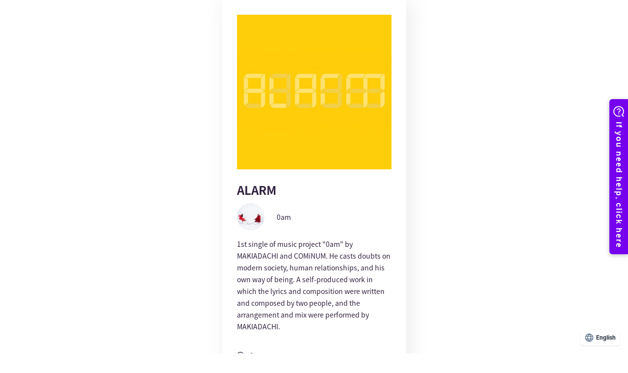

--- FILE ---
content_type: text/html; charset=utf-8
request_url: https://big-up.style/tg0YkNusP6
body_size: 15551
content:
<!DOCTYPE html><html lang="ja"><head><script src="https://j.wovn.io/1" async="true" data-wovnio="key=-z2ejT&amp;backend=true&amp;currentLang=ja&amp;defaultLang=ja&amp;urlPattern=query&amp;langCodeAliases={}&amp;langParamName=wovn&amp;version=WOVN.rb_3.11.1" data-wovnio-type="fallback_snippet"></script>
<!-- Google Tag Manager -->
<script>(function(w,d,s,l,i){w[l]=w[l]||[];w[l].push({'gtm.start':
new Date().getTime(),event:'gtm.js'});var f=d.getElementsByTagName(s)[0],
j=d.createElement(s),dl=l!='dataLayer'?'&l='+l:'';j.async=true;j.src=
'https://www.googletagmanager.com/gtm.js?id='+i+dl;f.parentNode.insertBefore(j,f);
})(window,document,'script','dataLayer','GTM-5K4VQ75');</script>
<!-- End Google Tag Manager -->
<meta charset="UTF-8">
<meta content="width=device-width, initial-scale=1.0, maximum-scale=1.0, minimum-scale=1.0" name="viewport">
<meta content="text/html; charset=UTF-8" http-equiv="content-type">
<meta content="text/css" http-equiv="content-style-type">
<meta content="text/javascript" http-equiv="content-script-type">
<title>BIG UP!</title>
<meta name="description" content="クリエーター/アーティストのためのマルチマネタイズプラットフォーム。音楽配信代行,音楽出版,CD・グッズの製造・販売,音楽制作のサポート,販売状況を詳細に見られるレポートやアーティストページ,あなたのクリエイティブをサポートいたします。">
<meta name="keywords" content="big up!, クリエーター, アーティスト, マネタイズ, プラットフォーム, 還元, 音楽配信, 代行, 出版, cd, グッズ, 販売, 音楽制作, クリエイティブ, muzie">
<meta property="og:title" content="ALARM">
<meta property="og:type" content="website">
<meta property="og:url" content="https://big-up.style/tg0YkNusP6">
<meta property="og:image" content="https://img.big-up.style/users/35/269435/package/475613/large_image.jpg">
<meta property="og:description" content="MAKIADACHIとCOMiNUMによる音楽プロジェクト&quot;0am&quot;の1st Single。
現代社会や人間関係、自分自身の在り方に疑問を投げかけ、新しい始まりへの覚悟を力強く軽快なビートにのせ、エモーショナルに歌いあげる。
作詞・作曲を2人で、編曲・MIXをMAKIADACHIが行ったセルフプロデュース作品。">
<meta property="og:site_name" content="BIG UP!">
<meta name="twitter:card" content="summary_large_image">
<meta name="twitter:site" content="@BIGUP_1027">
<meta name="twitter:title" content="ALARM">
<meta name="twitter:description" content="MAKIADACHIとCOMiNUMによる音楽プロジェクト&quot;0am&quot;の1st Single。
現代社会や人間関係、自分自身の在り方に疑問を投げかけ、新しい始まりへの覚悟を力強く軽快なビートにのせ、エモーショナルに歌いあげる。
作詞・作曲を2人で、編曲・MIXをMAKIADACHIが行ったセルフプロデュース作品。">
<meta name="twitter:image" content="https://img.big-up.style/users/35/269435/package/475613/large_image.jpg">
<meta name="robots" content="noodp">
<meta name="format-detection" content="telephone=no">
<script>
//<![CDATA[
window.gon={};
//]]>
</script>
<link rel="icon" href="/android-chrome-192x192.png">
<link rel="apple-touch-icon" href="/apple-touch-icon.png">
<link rel="apple-touch-icon-precomposed" href="/apple-touch-icon-precomposed.png">
<link rel="shortcut icon" href="/favicon.ico">

<link href="https://maxcdn.bootstrapcdn.com/font-awesome/4.6.3/css/font-awesome.min.css" rel="stylesheet">
<link href="/pc/assets/stylesheets/linkups/core.css" rel="stylesheet">
<link href="/pc/assets/stylesheets/linkups/style.css" rel="stylesheet">
<link rel="stylesheet" href="/assets/application-d19d7588a55065eba6dc46f48a75ec8f41f7619b0c5401b7ddfc0b051131e242.css" media="all">


<meta name="csrf-param" content="authenticity_token">
<meta name="csrf-token" content="bcU_F5qTWQyRXd5_XYXWDnM137q6yDCaVY7IUDERnTytXLawyHlEIpZapbzjBFFzv3ZmN_3f6ToUzeYBuY10mQ">
<script async="" src="https://www.googletagmanager.com/gtag/js?id=UA-79647870-1"></script>
<script>
window.dataLayer = window.dataLayer || [];
function gtag(){dataLayer.push(arguments);}
gtag('js', new Date());
gtag('config', 'UA-79647870-1');
</script>
<!-- / Load Vue components from frontend using Vite -->
<script src="/assets/main-BRvCNJQD.js" type="module"></script>

<link rel="alternate" hreflang="en" href="https://big-up.style/tg0YkNusP6?wovn=en"><link rel="alternate" hreflang="ja" href="https://big-up.style/tg0YkNusP6"><link rel="alternate" hreflang="zh-Hans" href="https://big-up.style/tg0YkNusP6?wovn=zh-CHS"><link rel="alternate" hreflang="zh-Hant" href="https://big-up.style/tg0YkNusP6?wovn=zh-CHT"></head>
<body id="js-main">
<!-- Google Tag Manager (noscript) -->
<noscript><iframe src="https://www.googletagmanager.com/ns.html?id=GTM-5K4VQ75" height="0" width="0" style="display:none;visibility:hidden"></iframe></noscript>
<!-- End Google Tag Manager (noscript) -->
<!-- Google Tag Manager -->
<noscript><iframe src="//www.googletagmanager.com/ns.html?id=GTM-KDRK8S" height="0" width="0" style="display:none;visibility:hidden"></iframe></noscript>
<script>(function(w,d,s,l,i){w[l]=w[l]||[];w[l].push({'gtm.start':
new Date().getTime(),event:'gtm.js'});var f=d.getElementsByTagName(s)[0],
j=d.createElement(s),dl=l!='dataLayer'?'&l='+l:'';j.async=true;j.src=
'//www.googletagmanager.com/gtm.js?id='+i+dl;f.parentNode.insertBefore(j,f);
})(window,document,'script','dataLayer','GTM-KDRK8S');</script>
<!-- End Google Tag Manager -->


<link href="/pc/assets/stylesheets/renewal/artist_page.css" rel="stylesheet">
<script src="https://ajax.googleapis.com/ajax/libs/jquery/3.3.1/jquery.min.js"></script>
<div class="wrapper">
<link-up-page :linkup-key="{&quot;id&quot;:40641,&quot;tune_package_id&quot;:475613,&quot;key&quot;:&quot;tg0YkNusP6&quot;,&quot;display_title&quot;:null,&quot;display_artist&quot;:null,&quot;copyright&quot;:null,&quot;phonogram&quot;:null,&quot;created_at&quot;:&quot;2021-10-12T16:50:02.000+09:00&quot;,&quot;updated_at&quot;:&quot;2021-10-12T16:50:02.000+09:00&quot;}" :stores="[{&quot;id&quot;:9212,&quot;category_type&quot;:&quot;streaming&quot;,&quot;linkup_contents&quot;:{&quot;title&quot;:&quot;ストリーミング&quot;,&quot;contents&quot;:[{&quot;show_img&quot;:true,&quot;unique_url&quot;:&quot;https://open.spotify.com/album/1ZncqPMatxoKGtUkCPTaKE&quot;,&quot;gtm_tag&quot;:&quot;st-spotify&quot;,&quot;name&quot;:&quot;Spotify&quot;,&quot;path&quot;:&quot;/pc/assets/images/linkups/store-logos/spotify.png&quot;},{&quot;show_img&quot;:true,&quot;unique_url&quot;:&quot;https://music.apple.com/jp/album/alarm-single/1589905807?l=en\u0026ls=1\u0026app=music&quot;,&quot;gtm_tag&quot;:&quot;st-apple-music&quot;,&quot;name&quot;:&quot;Apple Music&quot;,&quot;path&quot;:&quot;/pc/assets/images/linkups/store-logos/apple-music.png&quot;},{&quot;show_img&quot;:true,&quot;unique_url&quot;:&quot;https://music.line.me/launch?target=album\u0026item=mb0000000002412b6e\u0026cc=JP\u0026v=1&quot;,&quot;gtm_tag&quot;:&quot;st-line-music&quot;,&quot;name&quot;:&quot;LINE MUSIC&quot;,&quot;path&quot;:&quot;/pc/assets/images/linkups/store-logos/line-music.png&quot;},{&quot;show_img&quot;:true,&quot;unique_url&quot;:&quot;https://s.awa.fm/album/ccce491f50de9f660c33&quot;,&quot;gtm_tag&quot;:&quot;st-awa&quot;,&quot;name&quot;:&quot;AWA&quot;,&quot;path&quot;:&quot;/pc/assets/images/linkups/store-logos/awa.png&quot;},{&quot;show_img&quot;:true,&quot;unique_url&quot;:&quot;https://music.youtube.com/playlist?list=OLAK5uy_k-7DjJTI-Nf1hVEd-AFJ0JN4LHn1e5HUo&quot;,&quot;gtm_tag&quot;:&quot;st-youtube-music&quot;,&quot;name&quot;:&quot;YouTube Music&quot;,&quot;path&quot;:&quot;/pc/assets/images/linkups/store-logos/youtube-music.png&quot;},{&quot;show_img&quot;:true,&quot;unique_url&quot;:&quot;https://music.amazon.co.jp/albums/B09J8CS5P4&quot;,&quot;gtm_tag&quot;:&quot;st-amazon-music&quot;,&quot;name&quot;:&quot;Amazon Music Unlimited&quot;,&quot;path&quot;:&quot;/pc/assets/images/linkups/store-logos/amazon-music.png&quot;},{&quot;show_img&quot;:true,&quot;unique_url&quot;:&quot;https://music.amazon.co.jp/albums/B09J8CS5P4&quot;,&quot;gtm_tag&quot;:&quot;st-prime-music&quot;,&quot;name&quot;:&quot;Prime Music&quot;,&quot;path&quot;:&quot;/pc/assets/images/linkups/store-logos/prime-music.png&quot;},{&quot;show_img&quot;:true,&quot;unique_url&quot;:&quot;https://music.rakuten.co.jp/link/album/19513365&quot;,&quot;gtm_tag&quot;:&quot;st-rakuten-music&quot;,&quot;name&quot;:&quot;Rakuten Music&quot;,&quot;path&quot;:&quot;/pc/assets/images/linkups/store-logos/rakuten-music.png&quot;},{&quot;show_img&quot;:false,&quot;unique_url&quot;:&quot;https://music.tower.jp/&quot;,&quot;gtm_tag&quot;:&quot;st-tower-records-music&quot;,&quot;name&quot;:&quot;TOWER RECORDS MUSIC&quot;,&quot;path&quot;:&quot;/pc/assets/images/linkups/store-logos/tower-records-music.png&quot;},{&quot;show_img&quot;:true,&quot;unique_url&quot;:&quot;https://www.kkbox.com/jp/ja/album/WskOClUNs28pb0F8NTQV009H-index.html&quot;,&quot;gtm_tag&quot;:&quot;st-kkbox&quot;,&quot;name&quot;:&quot;KKBOX&quot;,&quot;path&quot;:&quot;/pc/assets/images/linkups/store-logos/kkbox.png&quot;},{&quot;show_img&quot;:true,&quot;unique_url&quot;:&quot;https://dhits.docomo.ne.jp/&quot;,&quot;gtm_tag&quot;:&quot;st-d-hits&quot;,&quot;name&quot;:&quot;dヒッツ powered by レコチョク&quot;,&quot;path&quot;:&quot;/pc/assets/images/linkups/store-logos/d-hits.png&quot;},{&quot;show_img&quot;:true,&quot;unique_url&quot;:&quot;https://www.tiktok.com/ja-JP/&quot;,&quot;gtm_tag&quot;:&quot;pr-tiktok&quot;,&quot;name&quot;:&quot;TikTok&quot;,&quot;path&quot;:&quot;/pc/assets/images/linkups/store-logos/tiktok.png&quot;}]}},{&quot;id&quot;:9213,&quot;category_type&quot;:&quot;download&quot;,&quot;linkup_contents&quot;:{&quot;title&quot;:&quot;ダウンロード&quot;,&quot;contents&quot;:[{&quot;show_img&quot;:true,&quot;unique_url&quot;:&quot;https://music.apple.com/jp/album/alarm-single/1589905807?l=en\u0026ls=1\u0026app=itunes&quot;,&quot;gtm_tag&quot;:&quot;dl-itunes&quot;,&quot;name&quot;:&quot;iTunes Store&quot;,&quot;path&quot;:&quot;/pc/assets/images/linkups/store-logos/itunes.png&quot;},{&quot;show_img&quot;:true,&quot;unique_url&quot;:&quot;https://www.amazon.co.jp/dp/B09J8CS5P4&quot;,&quot;gtm_tag&quot;:&quot;dl-amazon-music&quot;,&quot;name&quot;:&quot;Amazonデジタルミュージックストア&quot;,&quot;path&quot;:&quot;/pc/assets/images/linkups/store-logos/amazon-music.png&quot;},{&quot;show_img&quot;:true,&quot;unique_url&quot;:&quot;http://music.oricon.co.jp/&quot;,&quot;gtm_tag&quot;:&quot;dl-oricon&quot;,&quot;name&quot;:&quot;オリミュウストア&quot;,&quot;path&quot;:&quot;/pc/assets/images/linkups/store-logos/oricon.png&quot;},{&quot;show_img&quot;:true,&quot;unique_url&quot;:&quot;https://mora.jp/package/43000002/bigup13275160/&quot;,&quot;gtm_tag&quot;:&quot;dl-mora&quot;,&quot;name&quot;:&quot;mora&quot;,&quot;path&quot;:&quot;/pc/assets/images/linkups/store-logos/mora.png&quot;},{&quot;show_img&quot;:true,&quot;unique_url&quot;:&quot;https://sp-m.mu-mo.net/album/751036/&quot;,&quot;gtm_tag&quot;:&quot;dl-mu-mo&quot;,&quot;name&quot;:&quot;mu-mo&quot;,&quot;path&quot;:&quot;/pc/assets/images/linkups/store-logos/mu-mo.png&quot;},{&quot;show_img&quot;:true,&quot;unique_url&quot;:&quot;http://music-book.jp/music/&quot;,&quot;gtm_tag&quot;:&quot;dl-music-jp&quot;,&quot;name&quot;:&quot;music.jp STORE&quot;,&quot;path&quot;:&quot;/pc/assets/images/linkups/store-logos/music-jp.png&quot;},{&quot;show_img&quot;:true,&quot;unique_url&quot;:&quot;http://mysound.jp/&quot;,&quot;gtm_tag&quot;:&quot;dl-my-sound&quot;,&quot;name&quot;:&quot;My Sound&quot;,&quot;path&quot;:&quot;/pc/assets/images/linkups/store-logos/my-sound.png&quot;},{&quot;show_img&quot;:true,&quot;unique_url&quot;:&quot;https://dhits.docomo.ne.jp/&quot;,&quot;gtm_tag&quot;:&quot;dl-d-music&quot;,&quot;name&quot;:&quot;dヒッツ powered by レコチョク&quot;,&quot;path&quot;:&quot;/pc/assets/images/linkups/store-logos/d-music.png&quot;},{&quot;show_img&quot;:true,&quot;unique_url&quot;:&quot;https://pc.dwango.jp/&quot;,&quot;gtm_tag&quot;:&quot;dl-dwango-jp&quot;,&quot;name&quot;:&quot;ドワンゴジェイピー&quot;,&quot;path&quot;:&quot;/pc/assets/images/linkups/store-logos/dwango-jp.png&quot;},{&quot;show_img&quot;:true,&quot;unique_url&quot;:&quot;http://recochoku.jp/&quot;,&quot;gtm_tag&quot;:&quot;dl-rekochoku&quot;,&quot;name&quot;:&quot;レコチョク&quot;,&quot;path&quot;:&quot;/pc/assets/images/linkups/store-logos/rekochoku.png&quot;},{&quot;show_img&quot;:true,&quot;unique_url&quot;:&quot;http://ototoy.jp/top/&quot;,&quot;gtm_tag&quot;:&quot;dl-ototoy&quot;,&quot;name&quot;:&quot;OTOTOY&quot;,&quot;path&quot;:&quot;/pc/assets/images/linkups/store-logos/ototoy.png&quot;}]}},{&quot;id&quot;:9214,&quot;category_type&quot;:&quot;promotion&quot;,&quot;linkup_contents&quot;:null},{&quot;id&quot;:190825,&quot;category_type&quot;:&quot;tune&quot;,&quot;linkup_contents&quot;:{&quot;is_load_more&quot;:false,&quot;tracks&quot;:[{&quot;id&quot;:618623,&quot;is_load_more&quot;:false,&quot;display_title&quot;:&quot;ALARM&quot;,&quot;display_artist&quot;:&quot;0am&quot;,&quot;package_image_url&quot;:&quot;https://img.big-up.style/users/35/269435/package/475613/large_image.jpg&quot;,&quot;title&quot;:&quot;ALARM&quot;,&quot;version&quot;:&quot;&quot;}],&quot;playlist&quot;:&quot;/api/playlists/475613&quot;}}]" :tune-package="{&quot;id&quot;:475613,&quot;image_url&quot;:&quot;https://img.big-up.style/users/35/269435/package/475613/large_image.jpg&quot;,&quot;display_title_ja&quot;:&quot;ALARM&quot;,&quot;artist_profile_image&quot;:&quot;https://atunes-s3-prod-public.s3.ap-northeast-1.amazonaws.com/users/35/269435/artist/172909/f4f66a7fa688a7d4542462957f34c15b.jpeg?X-Amz-Expires=600\u0026X-Amz-Date=20260202T010711Z\u0026X-Amz-Algorithm=AWS4-HMAC-SHA256\u0026X-Amz-Credential=AKIAISC3ZZPMXTJKVPJQ%2F20260202%2Fap-northeast-1%2Fs3%2Faws4_request\u0026X-Amz-SignedHeaders=host\u0026X-Amz-Signature=6c86af5bedf9229592c641b13f019008d35a419978c4e834cdbf4624cb542417&quot;,&quot;display_artist&quot;:&quot;0am&quot;,&quot;introduction&quot;:&quot;MAKIADACHIとCOMiNUMによる音楽プロジェクト\&quot;0am\&quot;の1st Single。\r\n現代社会や人間関係、自分自身の在り方に疑問を投げかけ、新しい始まりへの覚悟を力強く軽快なビートにのせ、エモーショナルに歌いあげる。\r\n作詞・作曲を2人で、編曲・MIXをMAKIADACHIが行ったセルフプロデュース作品。&quot;,&quot;label&quot;:&quot;0am&quot;,&quot;show_schedule_data&quot;:false,&quot;tune_package_request_date&quot;:&quot;2021.10.27&quot;,&quot;artist_profile&quot;:&quot;到達点であり新しい始まりである深夜０時ーそのような音楽を作り続けたいというコンセプトで活動する、COMiNUMとMAKIADACHIによる音楽プロジェクト。\r\n作詞 / 作曲 / トラックメイク/ MIX / マスタリング / アートワーク / 映像制作などクリエイティブの全てをセルフプロデュースする。&quot;,&quot;artist_path&quot;:&quot;/artists/172909&quot;,&quot;artist_published&quot;:true}"></link-up-page>
</div>
<style>
  figure img {
    display: block;
    margin: 0 auto;
    width: 50px;
    height: 50px;
  }
</style>

<script src="/pc/assets/scripts/vendor/bundle.min.js"></script>
<script src="/assets/application-d6e5b4b04d7a7ed82f97ceb327f93709b7257a6cb6f2076d5e291e382660c104.js"></script>

<script async="" data-project-name="avex-bigup-faq" src="https://helpfeel.com/projects/js/helpfeel-element.js"></script>



</body></html>

--- FILE ---
content_type: text/css
request_url: https://big-up.style/pc/assets/stylesheets/renewal/artist_page.css
body_size: 48754
content:
@charset 'UTF-8';
/* Common
   ========================================================================== */
html {
  font-size: 100%;
}

body {
  color: #322341;
  font-size: 14px;
  font-weight: 400;
  line-height: 24px;
  -webkit-transition: all .4s ease-out;
  transition: all .4s ease-out;
  width: 100%;
}
body.-fixed {
  position: fixed !important;
}
@media only screen and (min-width: 1024px) {
  body.-fixed {
    position: relative !important;
  }
}

a {
  color: #322341;
  cursor: pointer;
  text-decoration: none;
  -webkit-transition: all .4s ease-out;
  transition: all .4s ease-out;
}
@media only screen and (min-width: 1024px) {
  a:hover {
    color: #7500ee;
  }
  a:hover img,
  a:hover figure {
    opacity: .8;
    -webkit-transition: all .4s ease-out;
    transition: all .4s ease-out;
  }
  a:hover figure img {
    opacity: 1;
  }
}

hr {
  border-bottom: 1px solid #e0e0e0;
  margin: 2rem 1rem;
}
@media only screen and (min-width: 600px) {
  hr {
    margin-right: 1.5rem;
    margin-left: 1.5rem;
  }
}
@media only screen and (min-width: 1024px) {
  hr {
    margin-right: auto;
    margin-left: auto;
    width: 720px;
  }
}

::-moz-selection {
  background-color: #cbafe9;
}

::selection {
  background-color: #cbafe9;
}

::-moz-selection {
  background-color: #cbafe9;
}

.-pc {
  display: none !important;
}
@media only screen and (min-width: 1024px) {
  .-pc {
    display: block !important;
  }
}

@media only screen and (min-width: 1024px) {
  .-sp {
    display: none !important;
  }
}

.-group {
  display: none;
}
.-group.-active {
  display: block;
}

.-content {
  display: none;
}
.-content.-active {
  display: block;
}

.select__option {
  display: inline-block;
  position: relative;
}
.select__option__label {
  background-color: #fff;
  border: 1px solid #d0cad6;
  border-radius: 4px;
  display: inline-block;
  display: block;
  font-size: 12px;
  line-height: 22px;
  padding: .25rem 1rem;
  pointer-events: none;
  position: relative;
  height: 2rem;
}
.select__option__label::after {
  content: '\f107';
  display: inline-block;
  font-family: 'Font Awesome 5 Pro';
  font-weight: 400;
  font-style: normal;
  font-variant: normal;
  padding-left: .5rem;

  -webkit-font-smoothing: antialiased;
  text-rendering: auto;
}
.select__option select {
  border: none;
  display: block;
  font-size: 16px;
  line-height: 26px;
  position: absolute;
  top: 0;
  left: 0;
  width: 100%;
  height: 100%;

  -webkit-appearance: none;
  -moz-appearance: none;
  appearance: none;
}

.adaptive__image {
  display: none;
}

/* header */
.header {
  background-color: #fff;
  box-shadow: 0 5px 8px rgba(0, 0, 0, .1);
  display: -webkit-box;
  display: -webkit-flex;
  display: -ms-flexbox;
  display: flex;
  position: fixed;
  -webkit-transition: all .4s ease-out;
  transition: all .4s ease-out;
  width: 100%;
  height: 64px;
  z-index: 3;

  -webkit-align-items: center;
  align-items: center;
  -webkit-box-align: center;
  -ms-flex-align: center;
}
@media only screen and (min-width: 1024px) {
  .header {
    height: 70px;
  }
}
.header__logo {
  display: block;
  padding: 0 1rem;
  height: 1.5rem;
}
@media only screen and (min-width: 1024px) {
  .header__logo {
    padding: 0 2rem;
  }
}
.header__nav {
  display: -webkit-box;
  display: -webkit-flex;
  display: -ms-flexbox;
  display: flex;
  position: absolute;
  right: 4rem;

  -webkit-align-items: center;
  align-items: center;
  -webkit-box-align: center;
  -ms-flex-align: center;
}
@media only screen and (min-width: 1024px) {
  .header__nav {
    right: 4.5rem;
  }
}
@media only screen and (min-width: 1244px) {
  .header__nav {
    right: 1.5rem;
  }
}
.header__account {
  color: #9d97a3;
  display: none;
  font-size: 10px;
  line-height: 20px;
  line-height: 1rem;
  padding-right: 1rem;
}
@media only screen and (min-width: 1244px) {
  .header__account {
    display: block;
  }
}
.header__notice {
  font-size: 20px;
  line-height: 30px;
  position: relative;
}
.header__notice:after {
  background-color: #7500ee;
  border: 1px solid #fff;
  border-radius: 100%;
  color: #fff;
  content: '';
  font-size: 10px;
  line-height: 20px;
  line-height: 1.125rem;
  position: absolute;
  text-align: center;
  top: -.25rem;
  right: -.75rem;
  width: 1.25rem;
  height: 1.25rem;
}
.header__notice__wrap {
  position: relative;
}
.header__notice__wrap.-active .header__notice__detail {
  opacity: 1;
  visibility: visible;
}
.header__notice__detail {
  background-color: #322341;
  border-radius: 4px;
  color: #fff;
  font-size: 10px;
  line-height: 20px;
  margin-top: 8.65px;
  opacity: 0;
  padding: .5rem;
  position: absolute;
  -webkit-transition: all .4s ease-out;
  transition: all .4s ease-out;
  visibility: hidden;
  top: 100%;
  right: -3rem;
  min-width: 200px;
  max-width: 70vw;
}
.header__notice__detail::before {
  border-right: 5px solid transparent;
  border-bottom: 8.65px solid #322341;
  border-left: 5px solid transparent;
  content: '';
  display: block;
  position: absolute;
  -webkit-transform: translate(0, -100%);
  -ms-transform: translate(0, -100%);
  transform: translate(0, -100%);
  top: 1px;
  right: 3.25rem;
}
.header__notice__detail a {
  color: #fff;
  display: block;
  text-decoration: none;
  overflow: hidden;
  white-space: nowrap;
  text-overflow: ellipsis;
}
.header__notice__detail a.detail__link {
  text-decoration: underline;
}
@media only screen and (min-width: 600px) {
  .header__notice__detail {
    right: -1.5rem;
    max-width: 30vw;
  }
  .header__notice__detail::before {
    right: 1.75rem;
  }
}
.header__new {
  background-color: #7500ee;
  border: 1px solid #7500ee;
  border-radius: 1rem;
  color: #fff;
  display: block;
  display: none;
  font-size: 12px;
  line-height: 22px;
  margin-right: 1rem;
  padding: .25rem 1rem;
  text-align: center;
}
@media only screen and (min-width: 1024px) {
  .header__new:hover {
    background-color: #cbafe9;
    border-color: #cbafe9;
    color: #7500ee;
  }
}
@media only screen and (min-width: 600px) {
  .header__new {
    display: block;
  }
}
.header__login {
  background-color: #fff;
  border: 1px solid #7500ee;
  border-radius: 1rem;
  color: #7500ee;
  display: block;
  display: none;
  font-size: 12px;
  line-height: 22px;
  padding: .25rem 1rem;
  text-align: center;
}
@media only screen and (min-width: 1024px) {
  .header__login:hover {
    background-color: #7500ee;
    color: #fff;
  }
}
@media only screen and (min-width: 600px) {
  .header__login {
    display: block;
  }
}
.header__logout {
  background-color: #7500ee;
  border: 1px solid #7500ee;
  border-radius: 1rem;
  color: #fff;
  display: block;
  display: none;
  font-size: 12px;
  line-height: 22px;
  margin-left: 1.5rem;
  padding: .25rem 1rem;
  text-align: center;
}
@media only screen and (min-width: 1024px) {
  .header__logout:hover {
    background-color: #cbafe9;
    border-color: #cbafe9;
    color: #7500ee;
  }
}
@media only screen and (min-width: 1244px) {
  .header__logout {
    display: block;
  }
}

.nav-trigger {
  cursor: pointer;
  position: absolute;
  right: 1rem;
  width: 1.5rem;
  height: 14px;
}
@media only screen and (min-width: 1024px) {
  .nav-trigger {
    right: 1.5rem;
  }
}
@media only screen and (min-width: 1244px) {
  .nav-trigger {
    display: none;
  }
}
.nav-trigger span {
  background-color: #322341;
  display: inline-block;
  position: absolute;
  -webkit-transition: all .4s ease-out;
  transition: all .4s ease-out;
  width: 1.5rem;
  height: 2px;
}
.nav-trigger span:nth-of-type(1) {
  top: 0;
}
.nav-trigger span:nth-of-type(2) {
  top: 6px;
}
.nav-trigger span:nth-of-type(3) {
  top: 12px;
}
.nav-trigger.-active span:nth-of-type(1) {
  -webkit-transform: translateY(6px) rotate(45deg);
  -ms-transform: translateY(6px) rotate(45deg);
  transform: translateY(6px) rotate(45deg);
}
.nav-trigger.-active span:nth-of-type(2) {
  opacity: 0;
  width: 0;
}
.nav-trigger.-active span:nth-of-type(3) {
  -webkit-transform: translateY(-6px) rotate(-45deg);
  -ms-transform: translateY(-6px) rotate(-45deg);
  transform: translateY(-6px) rotate(-45deg);
}

@media only screen and (min-width: 1244px) {
  .wide {
    overflow: hidden;
    padding-left: 220px;
  }
}

.nav {
  background-color: #fff;
  margin-top: 64px;
  overflow-y: scroll;
  padding-bottom: 4rem;
  position: fixed;
  -webkit-transition: all .4s ease-out;
  transition: all .4s ease-out;
  right: -100vw;
  width: 100%;
  height: 100vh;
  z-index: 2;

  -webkit-overflow-scrolling: touch;
}
@media only screen and (min-width: 1024px) {
  .nav {
    box-shadow: 0 2px 4px rgba(0, 0, 0, .1);
    margin-top: 70px;
    width: 50%;
  }
}
@media only screen and (min-width: 1244px) {
  .nav {
    display: block;
    overflow-y: inherit;
    padding: 1rem 0;
    position: absolute;
    left: 0;
    width: 220px;
    height: auto;
  }
}
.nav.-active {
  -webkit-transition: all .4s ease-out;
  transition: all .4s ease-out;
  right: 0;
}
.nav__btn {
  background-color: #fafafa;
  display: -webkit-box;
  display: -webkit-flex;
  display: -ms-flexbox;
  display: flex;
  padding: 1rem;

  -webkit-align-items: center;
  align-items: center;
  -webkit-box-align: center;
  -webkit-box-pack: center;
  -ms-flex-align: center;
  -ms-flex-pack: center;
  -webkit-justify-content: center;
  justify-content: center;
}
@media only screen and (min-width: 600px) {
  .nav__btn {
    display: none;
  }
}
.nav__btn__new {
  background-color: #7500ee;
  border: 1px solid #7500ee;
  border-radius: 1rem;
  color: #fff;
  display: block;
  font-size: 12px;
  line-height: 22px;
  margin-right: 1rem;
  padding: .25rem 1rem;
  text-align: center;
  width: 40%;
}
@media only screen and (min-width: 1024px) {
  .nav__btn__new:hover {
    background-color: #cbafe9;
    border-color: #cbafe9;
    color: #7500ee;
  }
}
.nav__btn__login {
  background-color: #fff;
  border: 1px solid #7500ee;
  border-radius: 1rem;
  color: #7500ee;
  display: block;
  font-size: 12px;
  line-height: 22px;
  margin-left: 1rem;
  padding: .25rem 1rem;
  text-align: center;
  width: 40%;
}
@media only screen and (min-width: 1024px) {
  .nav__btn__login:hover {
    background-color: #7500ee;
    color: #fff;
  }
}
.nav__account {
  background-color: #fafafa;
  display: -webkit-box;
  display: -webkit-flex;
  display: -ms-flexbox;
  display: flex;
  padding: 1rem;

  -webkit-align-items: center;
  align-items: center;
  -webkit-box-align: center;
  -webkit-box-pack: justify;
  -ms-flex-align: center;
  -ms-flex-pack: justify;
  -webkit-justify-content: space-between;
  justify-content: space-between;
}
@media only screen and (min-width: 1024px) {
  .nav__account {
    padding: 1rem 1.5rem;
  }
}
@media only screen and (min-width: 1244px) {
  .nav__account {
    display: none;
  }
}
.nav__account span {
  color: #9d97a3;
  font-size: 10px;
  line-height: 20px;
  line-height: 1rem;
  padding-right: 1rem;
  word-break: break-all;
}
.nav__account .logout {
  background-color: #7500ee;
  border: 1px solid #7500ee;
  border-radius: 1rem;
  color: #fff;
  display: block;
  display: inline-block;
  font-size: 12px;
  line-height: 22px;
  padding: .25rem 1rem;
  text-align: center;

  -ms-flex-negative: 0;
  -webkit-flex-shrink: 0;
  flex-shrink: 0;
}
@media only screen and (min-width: 1024px) {
  .nav__account .logout:hover {
    background-color: #cbafe9;
    border-color: #cbafe9;
    color: #7500ee;
  }
}
.nav dl {
  border-bottom: 1px solid #e0e0e0;
}
.nav dl.v1-header-lng {
  border-bottom: none;
}
@media only screen and (min-width: 1244px) {
  .nav dl {
    border-bottom: none;
  }
}
.nav dl.-active dt:after {
  -webkit-transform: rotate(-180deg);
  -ms-transform: rotate(-180deg);
  transform: rotate(-180deg);
}
.nav dt {
  cursor: pointer;
  font-size: 14px;
  font-weight: 700;
  line-height: 24px;
  padding: 1rem;
  position: relative;
}
@media only screen and (min-width: 1244px) {
  .nav dt {
    cursor: default;
  }
}

.nav dt::after {
  content: '\f107';
  display: inline-block;
  font-family: 'Font Awesome 5 Pro';
  font-weight: 300;
  font-style: normal;
  font-variant: normal;
  position: absolute;
  -webkit-transition: all .4s ease-out;
  transition: all .4s ease-out;
  right: 1rem;

  -webkit-font-smoothing: antialiased;
  text-rendering: auto;
}
@media only screen and (min-width: 1244px) {
  .nav dt::after {
    content: '';
  }
}
.nav dl.v1-header-lng dt::after {
  content: '';
}

.nav dd {
  display: none;
  padding: 0 1rem 1rem 1.5rem;
}
@media only screen and (min-width: 1244px) {
  .nav dd {
    display: block !important;
  }
}
.nav dd a {
  color: #9d97a3;
  display: block;
  font-size: 14px;
  line-height: 24px;
  line-height: 2.5rem;
  position: relative;
}
.nav dd a::after {
  content: '\f105';
  display: inline-block;
  font-family: 'Font Awesome 5 Pro';
  font-weight: 300;
  font-style: normal;
  font-variant: normal;
  position: absolute;
  right: 0;

  -webkit-font-smoothing: antialiased;
  text-rendering: auto;
}
.nav dd a.-outer::after {
  content: '\f08e';
  margin-left: .5rem;
  position: relative;
  right: auto;
}
@media only screen and (min-width: 1024px) {
  .nav dd a {
    line-height: 2rem;
  }
  .nav dd a:hover {
    color: #7500ee;
  }
}
.nav__config {
  background-color: #fff;
  padding: 2rem 1rem 0;
}
.nav__config a {
  background-color: #fff;
  border: 1px solid #7500ee;
  border-radius: 20px;
  color: #7500ee;
  display: block;
  font-size: 14px;
  line-height: 24px;
  line-height: 2rem;
  margin: 0 auto;
  padding: 0 1.5rem;
  text-align: center;
  text-decoration: none;
  -webkit-transition: all .4s ease-out;
  transition: all .4s ease-out;
  width: 100%;
  max-width: 19em;
  height: 2rem;
}
@media only screen and (min-width: 600px) {
  .nav__config a {
    font-size: 16px;
    line-height: 26px;
    line-height: 2.375rem;
    height: 2.5rem;
  }
}
@media only screen and (min-width: 1024px) {
  .nav__config a {
    padding: 0 2rem;
    width: auto;
  }
}
.nav__config a:hover {
  text-decoration: none;
}
@media only screen and (min-width: 1024px) {
  .nav__config a:hover {
    cursor: pointer;
  }
}
@media only screen and (min-width: 1024px) {
  .nav__config a:hover {
    background-color: #7500ee;
    color: #fff;
  }
}
@media only screen and (min-width: 1244px) {
  .nav__config a {
    font-size: 14px;
    line-height: 24px;
    line-height: 1.875rem;
    height: 2rem;
  }
}
.nav__lang {
  display: -webkit-box;
  display: -webkit-flex;
  display: -ms-flexbox;
  display: flex;
  padding-top: 2rem;

  -webkit-box-pack: center;
  -ms-flex-pack: center;
  -webkit-justify-content: center;
  justify-content: center;
}
.nav__lang a {
  border: 1px solid #d0cad6;
  border-radius: 4px;
  display: inline-block;
  font-size: 12px;
  line-height: 22px;
  padding: .25rem 1rem;
  height: 2rem;
}
.nav__lang a::after {
  content: '\f107';
  display: inline-block;
  font-family: 'Font Awesome 5 Pro';
  font-weight: 400;
  font-style: normal;
  font-variant: normal;
  padding-left: .5rem;

  -webkit-font-smoothing: antialiased;
  text-rendering: auto;
}
/* PC */
.v1-header-lng {
  display: -webkit-box;
  display: -webkit-flex;
  display: -ms-flexbox;
  display: flex;
  margin-top: 2rem;

  -webkit-box-pack: center;
  -ms-flex-pack: center;
  -webkit-justify-content: center;
  justify-content: center;
}

.v1-header-lng dt {
  border: 1px solid #d0cad6;
  border-radius: 4px;
  display: inline-block;
  font-size: 12px;
  line-height: 22px;
  padding: .25rem 1rem;
  height: 2rem;
}

.v1-header-lng dt span::after {
  content: '\f107';
  display: inline-block;
  font-family: 'Font Awesome 5 Pro';
  font-weight: 400;
  font-style: normal;
  font-variant: normal;
  padding-left: .5rem;

  -webkit-font-smoothing: antialiased;
  text-rendering: auto;
}

.v1-header-lng dd {
  display: -webkit-box;
  display: -webkit-flex;
  display: -ms-flexbox;
  display: flex;
  -webkit-box-pack: center;
  -ms-flex-pack: center;
  -webkit-justify-content: center;
  justify-content: center;
  opacity: 0;
  padding: 0;
  -webkit-transition: all 0.25s ease-in-out;
  transition: all 0.25s ease-in-out;
  visibility: hidden;
  position: absolute;
}

.v1-header-lng:hover dd {
  background-color: #fff;
  border: 1px solid #d0cad6;
  border-radius: 4px;
  opacity: 1;
  visibility: visible;
}

.v1-header-lng li {
  font-size: 12px;
  line-height: 22px;
  padding: .25rem 1rem;
  height: 2rem;
}

.v1-header-lng li:first-child::after {
  content: '\f106';
  display: inline-block;
  font-family: 'Font Awesome 5 Pro';
  font-weight: 400;
  font-style: normal;
  font-variant: normal;
  padding-left: .5rem;

  -webkit-font-smoothing: antialiased;
  text-rendering: auto;
}

.v1-header-lng li:hover {
  background: #f3f2f7;
  border-radius: 4px;
}

.v1-header-lng li.selected {
  background: #f3f2f7;
  font-weight: bold;
}
.nav__service {
  padding: 2rem 1rem 64px;
}
@media only screen and (min-width: 1024px) {
  .nav__service {
    padding-bottom: 70px;
  }
}
.nav__service figure {
  padding-bottom: 1rem;
  text-align: center;
}
.nav__service figcaption {
  color: #9d97a3;
  font-size: 10px;
  line-height: 20px;
  line-height: 1rem;
}
@media only screen and (min-width: 1244px) {
  .nav__service span {
    display: block;
  }
}
.nav__service img {
  height: 3.5rem;
}

/* footer */
.footer {
  background-color: #fff;
  display: -webkit-box;
  display: -webkit-flex;
  display: -ms-flexbox;
  display: flex;
  flex-direction: column;
  position: relative;

  -webkit-box-direction: normal;
  -webkit-box-orient: vertical;
  -webkit-flex-direction: column;
  -ms-flex-direction: column;
}
@media only screen and (min-width: 1024px) {
  .footer {
    flex-direction: row;

    -webkit-align-items: center;
    align-items: center;
    -webkit-box-align: center;
    -webkit-box-direction: normal;
    -webkit-box-orient: horizontal;
    -ms-flex-align: center;
    -webkit-flex-direction: row;
    -ms-flex-direction: row;
    -webkit-flex-wrap: wrap;
    -ms-flex-wrap: wrap;
    flex-wrap: wrap;
  }
}
.footer__sitemap {
  display: -webkit-box;
  display: -webkit-flex;
  display: -ms-flexbox;
  display: flex;
  padding: 2rem 0 0;
  width: 100%;

  -webkit-flex-wrap: wrap;
  -ms-flex-wrap: wrap;
  flex-wrap: wrap;
}
@media only screen and (min-width: 1024px) {
  .footer__sitemap {
    margin: 0 auto;
    padding: 3rem 0;
    width: 960px;
  }
}
.footer__sitemap div {
  width: 50%;
}
@media only screen and (min-width: 1024px) {
  .footer__sitemap div {
    display: -webkit-box;
    display: -webkit-flex;
    display: -ms-flexbox;
    display: flex;
  }
}
.footer__sitemap dl {
  padding: 0 1.5rem 1rem;
}
@media only screen and (min-width: 1024px) {
  .footer__sitemap dl {
    padding: 0;
    width: 50%;
  }
}
.footer__sitemap dt {
  font-size: 12px;
  font-weight: 700;
  line-height: 22px;
  line-height: 2rem;
}
@media only screen and (min-width: 1024px) {
  .footer__sitemap dt {
    font-size: 13px;
    line-height: 23px;
    line-height: 2rem;
  }
}
.footer__sitemap dd {
  padding-bottom: 1rem;
}
.footer__sitemap dd:last-child {
  padding-bottom: 0;
}
.footer__sitemap dd a {
  color: #9d97a3;
  display: block;
  font-size: 12px;
  line-height: 22px;
  line-height: 2.5rem;
}
.footer__sitemap dd a::after {
  content: '\f105';
  display: inline-block;
  font-family: 'Font Awesome 5 Pro';
  font-weight: 300;
  font-style: normal;
  font-variant: normal;
  margin-left: .5rem;

  -webkit-font-smoothing: antialiased;
  text-rendering: auto;
}
.footer__sitemap dd a.-outer::after {
  content: '\f08e';
}
@media only screen and (min-width: 1024px) {
  .footer__sitemap dd a {
    font-size: 13px;
    line-height: 23px;
    line-height: 2rem;
  }
  .footer__sitemap dd a:hover {
    color: #7500ee;
  }
}
@media only screen and (min-width: 1024px) {
  .footer__bottom {
    display: -webkit-box;
    display: -webkit-flex;
    display: -ms-flexbox;
    display: flex;
    margin: 0 auto;
    width: 960px;

    -webkit-align-items: center;
    align-items: center;
    -webkit-box-align: center;
    -ms-flex-align: center;
  }
}
@media only screen and (min-width: 1024px) {
  .footer__logo {
    padding: 0;

    -webkit-box-flex: 2;
    -webkit-flex-grow: 2;
    flex-grow: 2;
    -ms-flex-positive: 2;
  }
}
.footer__logo img {
  display: block;
  margin: 0 auto;
  height: 1.5rem;
}
@media only screen and (min-width: 1024px) {
  .footer__logo img {
    margin: 0;
  }
}
.footer__sns {
  padding: 1rem 0;
}
@media only screen and (min-width: 1024px) {
  .footer__sns {
    display: -webkit-box;
    display: -webkit-flex;
    display: -ms-flexbox;
    display: flex;
    padding: 1rem;

    -webkit-align-items: center;
    align-items: center;
    -webkit-box-align: center;
    -ms-flex-align: center;
  }
}
.footer__sns dt {
  font-size: 12px;
  line-height: 22px;
  padding: .5rem;
  text-align: center;
}
.footer__sns dd {
  display: -webkit-box;
  display: -webkit-flex;
  display: -ms-flexbox;
  display: flex;

  -webkit-box-pack: center;
  -ms-flex-pack: center;
  -webkit-justify-content: center;
  justify-content: center;
}
.footer__sns dd a {
  background-color: #322341;
  border-radius: 1rem;
  color: #fff;
  font-size: 16px;
  line-height: 26px;
  line-height: 2rem;
  margin: 0 1rem;
  text-align: center;
  width: 2rem;
  height: 2rem;
}
.footer__sns dd a::before {
  display: inline-block;
  font-family: 'Font Awesome 5 Brands';
  font-weight: 400;
  font-style: normal;
  font-variant: normal;

  -webkit-font-smoothing: antialiased;
  text-rendering: auto;
}
.footer__sns dd a:hover {
  background-color: #7500ee;
}
@media only screen and (min-width: 1024px) {
  .footer__sns dd a {
    margin: 0 .5rem;
  }
}
.footer__facebook::before {
  content: '\f39e';
}
.footer__twitter::before {
  content: '\f099';
}
.footer__youtube::before {
  content: '\f167';
}
.footer__line::before {
  background: url(../../images/renewal/common/logo-line-w.svg) center center no-repeat;
  background-size: contain;
  content: '';
  display: inline-block;
  vertical-align: middle;
  width: 1.75rem;
  height: 1.75rem;
}
.footer__copyright {
  color: #9d97a3;
  font-size: 12px;
  line-height: 22px;
  padding: 1rem;
  text-align: center;
}
@media only screen and (min-width: 1024px) {
  .footer__copyright {
    padding: 0;
    text-align: right;
  }
}

.pagetop {
  position: absolute;
  top: 1rem;
  right: 1rem;
}
@media only screen and (min-width: 1024px) {
  .pagetop {
    right: 1.5rem;
  }
}
.pagetop::before {
  content: '\f077';
  display: inline-block;
  font-family: 'Font Awesome 5 Pro';
  font-size: 24px;
  font-weight: 300;
  font-style: normal;
  font-variant: normal;
  line-height: 34px;

  -webkit-font-smoothing: antialiased;
  text-rendering: auto;
}

/* breadcrumb */
.breadcrumb {
  background-color: #fff;
  display: -webkit-box;
  display: -webkit-flex;
  display: -ms-flexbox;
  display: flex;
  margin-top: 70px;
  padding: 0 .5rem;

  -webkit-align-items: center;
  align-items: center;
  -webkit-box-align: center;
  -ms-flex-align: center;
}
@media only screen and (min-width: 1024px) {
  .breadcrumb {
    padding: 0 .5rem;
  }
}
.breadcrumb li {
  color: #9d97a3;
  font-size: 10px;
  line-height: 20px;
  line-height: 1rem;
  padding: .5rem .25rem;
  white-space: nowrap;
}
.breadcrumb li:last-child {
  overflow: hidden;
  text-overflow: ellipsis;
  white-space: nowrap;
}
.breadcrumb a {
  color: #9d97a3;
  text-decoration: underline;
}
.breadcrumb a::after {
  color: #d0cad6;
  content: '\f054';
  display: inline-block;
  font-family: 'Font Awesome 5 Pro';
  font-weight: 300;
  font-style: normal;
  font-variant: normal;
  margin-left: .5rem;

  -webkit-font-smoothing: antialiased;
  text-rendering: auto;
}

/* Artist
   ========================================================================== */
/* artist */
.artist {
  font-family: YakuHanJPs, 'Noto Sans JP', sans-serif;
  padding: 64px 0 0;
  position: relative;
  -webkit-transition: all .4s ease-out;
  transition: all .4s ease-out;
  left: 0;
  width: 100%;
}
@media only screen and (min-width: 1024px) {
  .artist {
    padding-top: 70px;
  }
}
.artist a {
  color: #7500ee;
}
@media only screen and (min-width: 1024px) {
  .artist a:hover {
    text-decoration: underline;
  }
}

.artist.-near .artist__header__nav a.-active::before {
  background-color: #fff;
}

.artist.-near .artist__release__music::before {
  background-color: #fff;
  color: #7500ee;
}

.artist.-near .artist__btn:hover {
  background-color: #fff;
  border-color: #fff;
  color: #7500ee !important;
}

.artist.-near .artist__sns a:hover {
  color: #fff !important;
}

.artist__main {
  position: relative;
  text-align: center;
}
.artist__main__cover {
  position: absolute;
  top: 0;
  left: 0;
  width: 100%;
  height: 100%;
}
.artist__main__bottom {
  position: absolute;
  bottom: 0;
  left: 0;
  width: 100%;
  height: 20%;
}

.artist__header {
  margin-top: -3rem;
  padding: 1rem 1rem 0;
  padding-top: 0;
  padding-bottom: 0;
  position: relative;
  text-align: center;
  width: 100%;
}
@media only screen and (min-width: 600px) {
  .artist__header {
    padding: 1rem 1.5rem 0;
  }
}
@media only screen and (min-width: 1024px) {
  .artist__header {
    margin-right: auto;
    margin-left: auto;
    padding: 1rem 0 0;
    width: 720px;
  }
}
.artist__header.-detail {
  margin-top: 0;
  padding-bottom: 1rem;
}
@media only screen and (min-width: 600px) {
  .artist__header {
    padding-top: 0;
    padding-bottom: 0;
  }
}
@media only screen and (min-width: 1024px) {
  .artist__header {
    margin-top: -12rem;
  }
  .artist__header.-detail {
    margin-top: 0;
    margin-bottom: 0;
  }
}
.artist__header__img {
  background-size: cover;
  border-radius: 50%;
  margin: 0 auto 1rem;
  width: 6rem;
  height: 6rem;
}
@media only screen and (min-width: 600px) {
  .artist__header__img {
    width: 12rem;
    height: 12rem;
  }
}
.artist__header h1 {
  font-size: 2.5rem;
  font-weight: bold;
  line-height: 2.5rem;
  padding: .5rem 0;
}
@media only screen and (min-width: 600px) {
  .artist__header h1 {
    font-size: 3.5rem;
    line-height: 4rem;
    padding: 1rem 0;
  }
}
.artist__header__link {
  font-size: 18px;
  line-height: 28px;
}
.artist__header__link::after {
  content: '\f105';
  display: inline-block;
  font-family: 'Font Awesome 5 Pro';
  font-weight: 400;
  font-style: normal;
  font-variant: normal;
  margin-left: .25rem;

  -webkit-font-smoothing: antialiased;
  text-rendering: auto;
}
.artist__header__nav {
  display: -webkit-box;
  display: -webkit-flex;
  display: -ms-flexbox;
  display: flex;
  font-family: YakuHanJPs, 'Noto Sans JP', sans-serif;
  font-weight: bold;
  padding: 1rem 0;

  -webkit-box-pack: center;
  -ms-flex-pack: center;
  -webkit-justify-content: center;
  justify-content: center;
}
.artist__header__nav a {
  margin: .5rem;
  position: relative;
}
.artist__header__nav a::before {
  background-color: transparent;
  content: '';
  position: absolute;
  -webkit-transition: all .4s ease-out;
  transition: all .4s ease-out;
  bottom: -4px;
  width: 100%;
  height: 4px;
}
.artist__header__nav a.-active::before {
  background-color: #7500ee;
}
@media only screen and (min-width: 1024px) {
  .artist__header__nav a:hover {
    text-decoration: none !important;
  }
  .artist__header__nav a:hover::before {
    background-color: #7500ee;
  }
}

.artist__top {
  padding: 1rem 1rem 0;
  padding-top: 0;
  width: 100%;
}
@media only screen and (min-width: 600px) {
  .artist__top {
    padding: 1rem 1.5rem 0;
  }
}
@media only screen and (min-width: 1024px) {
  .artist__top {
    margin-right: auto;
    margin-left: auto;
    padding: 1rem 0 0;
    width: 720px;
  }
}
@media only screen and (min-width: 600px) {
  .artist__top {
    padding-top: 0;
  }
}
.artist__top__text {
  font-size: 14px;
  line-height: 24px;
  padding: 1rem 0 2rem;
}

.artist__content {
  border-top: 1px solid #e0e0e0;
  margin-top: 2rem;
  padding-top: 2rem;
  padding-bottom: 4rem;
}

.artist__btn {
  text-align: center;
  background-color: #7500ee;
  border: 1px solid #7500ee;
  border-radius: 20px;
  color: #fff;
  color: #fff !important;
  display: block;
  font-size: 14px;
  line-height: 24px;
  line-height: 2rem;
  margin: 0 auto;
  padding: 0;
  text-align: center;
  text-decoration: none;
  -webkit-transition: all .4s ease-out;
  transition: all .4s ease-out;
  width: 100%;
  max-width: 19em;
  height: 2rem;
}
@media only screen and (min-width: 600px) {
  .artist__btn {
    font-size: 16px;
    line-height: 26px;
    line-height: 2.375rem;
    height: 2.5rem;
  }
}
@media only screen and (min-width: 1024px) {
  .artist__btn {
    /* padding: 0 2rem; */
    width: auto;
  }
}
.artist__btn:hover {
  text-decoration: none;
}
@media only screen and (min-width: 1024px) {
  .artist__btn:hover {
    cursor: pointer;
  }
}
@media only screen and (min-width: 1024px) {
  .artist__btn:hover {
    background-color: #7500ee;
    border-color: #7500ee !important;
    color: #fff !important;
  }
}
.artist__btn span {
  display: inline-block;
  overflow: hidden;
  text-overflow: ellipsis;
  white-space: nowrap;
  width: 80%;
}
.artist__btn:hover {
  text-decoration: none !important;
}

.artist__sns {
  display: -webkit-box;
  display: -webkit-flex;
  display: -ms-flexbox;
  display: flex;
  margin: 0 auto;
  padding: 2rem 0;

  -webkit-box-pack: center;
  -ms-flex-pack: center;
  -webkit-justify-content: center;
  justify-content: center;
}
.artist__sns a {
  font-size: 2rem;
  margin: 0 1.5rem;
}
.artist__sns a:hover {
  color: #7500ee !important;
}
.artist__sns a.x__icon,
.artist__sns a.tiktok__icon {
  margin-top: 4px;
  width: 1.8rem;
  fill: #7500ee;
}
.artist__sns a.x__icon:hover,
.artist__sns a.tiktok__icon:hover {
  fill: #7500ee !important;
}
.artist__footer {
  display: -webkit-box;
  display: -webkit-flex;
  display: -ms-flexbox;
  display: flex;
  padding: 1.5rem 0 0;
}
.artist__footer__more {
  color: #7500ee;
  display: inline-block;
  display: block;
  font-size: 12px;
  line-height: 22px;
  margin-left: auto;
}
@media only screen and (min-width: 1024px) {
  .artist__footer__more {
    font-size: 14px;
    line-height: 24px;
  }
}
.artist__footer__more::after {
  content: '\f105';
  display: inline-block;
  font-family: 'Font Awesome 5 Pro';
  font-weight: 400;
  font-style: normal;
  font-variant: normal;
  margin-left: .25rem;

  -webkit-font-smoothing: antialiased;
  text-rendering: auto;
}
@media only screen and (min-width: 1024px) {
  .artist__footer__more:hover {
    text-decoration: underline;
  }
}
.artist__footer__pager {
  display: -webkit-box;
  display: -webkit-flex;
  display: -ms-flexbox;
  display: flex;
  width: 100%;

  -webkit-box-pack: center;
  -ms-flex-pack: center;
  -webkit-justify-content: center;
  justify-content: center;
}
.artist__footer__pager li {
  color: #9d97a3;
  font-family: 'Helvetica Neue', sans-serif;
  font-size: 14px;
  line-height: 24px;
  list-style: none;
  padding: 1rem .5rem;
}
@media only screen and (min-width: 1024px) {
  .artist__footer__pager li {
    padding: 1.5rem 1rem;
  }
}
.artist__footer__pager a {
  color: #9d97a3;
  padding: .5rem;
}
.artist__footer__pager .-current {
  border-bottom: 3px solid #7500ee;
}
.artist__footer__pager a:hover {
  text-decoration: none;
}

.artist__numbers {
  display: -webkit-box;
  display: -webkit-flex;
  display: -ms-flexbox;
  display: flex;
  padding: 2rem 1rem;

  -webkit-align-items: center;
  align-items: center;
  -webkit-box-align: center;
  -ms-flex-align: center;
}
@media only screen and (min-width: 600px) {
  .artist__numbers {
    padding-right: 1.5rem;
    padding-left: 1.5rem;
  }
}
@media only screen and (min-width: 1024px) {
  .artist__numbers {
    margin: 0 auto;
    padding-right: 0;
    padding-left: 0;
    width: 720px;
  }
}
.artist__numbers h2 {
  font-size: 16px;
  font-weight: bold;
  line-height: 26px;

  -webkit-box-flex: 1;
  -webkit-flex-grow: 1;
  flex-grow: 1;
  -ms-flex-positive: 1;
}
@media only screen and (min-width: 1024px) {
  .artist__numbers h2 {
    font-size: 24px;
    line-height: 34px;
  }
}
.artist__numbers dl {
  display: -webkit-box;
  display: -webkit-flex;
  display: -ms-flexbox;
  display: flex;
  padding-left: 1rem;

  -webkit-align-items: flex-end;
  align-items: flex-end;
  -webkit-box-align: end;
  -ms-flex-align: end;
}
@media only screen and (min-width: 600px) {
  .artist__numbers dl {
    padding-left: 2rem;
  }
}
.artist__numbers dd {
  font-size: 2.5rem;
  line-height: 2.5rem;
  padding-left: .5rem;
}

.artist__release {
  padding: 2rem 0;
}
.artist__release h2 {
  font-size: 16px;
  font-weight: bold;
  line-height: 26px;
  padding: 2rem 1rem;
  padding-top: 0;
  padding-bottom: 1rem;
}
@media only screen and (min-width: 1024px) {
  .artist__release h2 {
    font-size: 24px;
    line-height: 34px;
  }
}
@media only screen and (min-width: 600px) {
  .artist__release h2 {
    padding-right: 1.5rem;
    padding-left: 1.5rem;
  }
}
@media only screen and (min-width: 1024px) {
  .artist__release h2 {
    margin: 0 auto;
    padding-right: 0;
    padding-left: 0;
    width: 720px;
  }
}
.artist__release__item {
  display: -webkit-box;
  display: -webkit-flex;
  display: -ms-flexbox;
  display: flex;
  margin-bottom: .5rem;
  padding: 2rem 1rem;
  padding-top: 0;
  padding-bottom: 0;

  -webkit-align-items: center;
  align-items: center;
  -webkit-box-align: center;
  -ms-flex-align: center;
}
@media only screen and (min-width: 600px) {
  .artist__release__item {
    padding-right: 1.5rem;
    padding-left: 1.5rem;
  }
}
@media only screen and (min-width: 1024px) {
  .artist__release__item {
    margin: 0 auto;
    padding-right: 0;
    padding-left: 0;
    width: 720px;
  }
}
@media only screen and (min-width: 1024px) {
  .artist__release__item {
    margin-bottom: .5rem;
  }
}
.artist__release__item:last-child {
  margin-bottom: 0;
}
.artist__release__item.-detail {
  margin-bottom: 0;
  padding: .5rem 0;
}
@media only screen and (min-width: 1024px) {
  .artist__release__item:hover a {
    text-decoration: none !important;
  }
}
.artist__release__music {
  display: -webkit-box;
  display: -webkit-flex;
  display: -ms-flexbox;
  display: flex;
  overflow: hidden;

  -webkit-align-items: center;
  align-items: center;
  -webkit-box-align: center;
  -webkit-box-flex: 1;
  -ms-flex-align: center;
  -webkit-flex-grow: 1;
  flex-grow: 1;
  -ms-flex-positive: 1;
}
@media only screen and (min-width: 600px) {
  .artist__release__music {
    font-size: 1rem;
  }
}
.artist__release__music::before {
  background-color: #7500ee;
  border-radius: 100%;
  color: #fff;
  content: '\f04b';
  display: inline-block;
  display: -webkit-box;
  display: -webkit-flex;
  display: -ms-flexbox;
  display: flex;
  font-family: 'Font Awesome 5 Pro';
  font-size: 8px;
  font-weight: 900;
  font-style: normal;
  font-variant: normal;
  text-indent: .2em;
  width: 1.5rem;
  height: 1.5rem;

  -webkit-align-items: center;
  align-items: center;
  -webkit-box-align: center;
  -webkit-box-pack: center;
  -ms-flex-align: center;
  -ms-flex-negative: 0;
  -ms-flex-pack: center;
  -webkit-flex-shrink: 0;
  flex-shrink: 0;
  -webkit-font-smoothing: antialiased;
  -webkit-justify-content: center;
  justify-content: center;
  text-rendering: auto;
}
.artist__release__music.-pause::before {
  content: '\f04c';
  font-family: 'Font Awesome 5 Pro';
}
@media only screen and (min-width: 600px) {
  .artist__release__music::before {
    font-size: 10px;
    width: 2rem;
    height: 2rem;
  }
}
.artist__release__music figure {
  background: center center no-repeat;
  background-size: cover;
  margin: 0 .75rem;
  width: 3rem;
  height: 3rem;

  -ms-flex-negative: 0;
  -webkit-flex-shrink: 0;
  flex-shrink: 0;
}
@media only screen and (min-width: 600px) {
  .artist__release__music figure {
    margin: 0 1.5rem;
    width: 5rem;
    height: 5rem;
  }
}
.artist__release__music dl {
  text-align: left;
}
.artist__release__music.-active::before {
  content: '\f04c';
  text-indent: 0;
}
.artist__release dl {
  padding: 0 1.5rem;
}
.artist__release dd {
  font-size: .75rem;
}
.artist__release__title__field {
  display: flex;
  flex-flow: column;
  align-items: flex-start;
  overflow: hidden;
  text-overflow: ellipsis;
  white-space: nowrap;

  -webkit-box-flex: 1;
  -webkit-flex-grow: 1;
  flex-grow: 1;
  -ms-flex-positive: 1;
}
.artist__release__artist__name {
  font-size: 12px;
  opacity: .7;
}
.artist__release__time {
  display: block;
  font-size: 12px;
  line-height: 22px;
  opacity: .7;
  padding: 0 .5rem;

  -ms-flex-negative: 0;
  -webkit-flex-shrink: 0;
  flex-shrink: 0;
}
@media only screen and (min-width: 600px) {
  .artist__release__time {
    padding: 0 1rem;
  }
}
.artist__release__btn {
  cursor: pointer;
  position: relative;
  text-align: center;
  width: 2.5rem;

  -ms-flex-negative: 0;
  -webkit-flex-shrink: 0;
  flex-shrink: 0;
}
.artist__release__btn span {
  display: inline-block;
  font-family: 'Font Awesome 5 Pro';
  font-weight: 900;
  font-style: normal;
  font-variant: normal;

  -webkit-font-smoothing: antialiased;
  text-rendering: auto;
}
.artist__release__links {
  background-color: #322341;
  border-radius: 4px;
  opacity: 0;
  padding: 0 .5rem;
  position: absolute;
  text-align: left;
  -webkit-transition: all .4s ease-out;
  transition: all .4s ease-out;
  -webkit-transform: translate(0, 8px);
  -ms-transform: translate(0, 8px);
  transform: translate(0, 8px);
  visibility: hidden;
  white-space: nowrap;
  top: 100%;
  right: 0;
  z-index: 1;
}
@media only screen and (min-width: 1024px) {
  .artist__release__links {
    -webkit-transform: translate(8px, -50%);
    -ms-transform: translate(8px, -50%);
    transform: translate(8px, -50%);
    top: 50%;
    right: auto;
    left: 100%;
  }
}
.artist__release__links.-active {
  opacity: 1;
  visibility: visible;
}
.artist__release__links::before {
  border-right: 5px solid transparent;
  border-bottom: 8.65px solid #322341;
  border-left: 5px solid transparent;
  content: '';
  display: block;
  position: absolute;
  -webkit-transform: translate(0, -94%);
  -ms-transform: translate(0, -94%);
  transform: translate(0, -94%);
  top: 0;
  right: 14px;
}
@media only screen and (min-width: 1024px) {
  .artist__release__links::before {
    border-top: 5px solid transparent;
    border-right: 8.65px solid #322341;
    border-bottom: 5px solid transparent;
    border-left: none;
    -webkit-transform: translate(-90%, -50%);
    -ms-transform: translate(-90%, -50%);
    transform: translate(-90%, -50%);
    top: 50%;
    right: auto;
    left: 0;
  }
}
.artist__release__links a {
  border-bottom: 1px solid rgba(255, 255, 255, .3);
  color: #fff;
  display: block;
  font-size: 12px;
  line-height: 22px;
  line-height: 2rem;
  padding: 0 .5rem;
}
.artist__release__links a:last-child {
  border: none;
}
.artist__release p {
  font-size: .75rem;
  padding-top: .5rem;
}

.artist__music {
  padding: 2rem 1rem;
}
@media only screen and (min-width: 600px) {
  .artist__music {
    padding-right: 1.5rem;
    padding-left: 1.5rem;
  }
}
@media only screen and (min-width: 1024px) {
  .artist__music {
    margin: 0 auto;
    padding-right: 0;
    padding-left: 0;
    width: 720px;
  }
}
.artist__music h2 {
  font-size: 16px;
  font-weight: bold;
  line-height: 26px;
  padding-bottom: 1rem;
}
@media only screen and (min-width: 1024px) {
  .artist__music h2 {
    font-size: 24px;
    line-height: 34px;
  }
}
.artist__music__list {
  display: -webkit-box;
  display: -webkit-flex;
  display: -ms-flexbox;
  display: flex;

  -webkit-flex-wrap: wrap;
  -ms-flex-wrap: wrap;
  flex-wrap: wrap;
}
.artist__music__item {
  display: flex;
  flex-direction: column;
  align-items: center;
  margin-bottom: 1.5rem;
  width: 50%;
}
@media only screen and (min-width: 600px) {
  .artist__music__item {
    margin-bottom: 1.5rem;
    margin-left: 4%;
    width: 22%;
  }
}
.artist__music__item:nth-child(2n+1) {
  padding-right: .5rem;
}
@media only screen and (min-width: 600px) {
  .artist__music__item:nth-child(2n+1) {
    padding-right: 0;
  }
}
.artist__music__item:nth-child(2n) {
  padding-left: .5rem;
}
@media only screen and (min-width: 600px) {
  .artist__music__item:nth-child(2n) {
    padding-left: 0;
  }
}
.artist__music__item:nth-child(4n+1) {
  margin-left: 0;
}
.artist__music__item:nth-last-child(-n+2) {
  margin-bottom: 0;
}
@media only screen and (min-width: 600px) {
  .artist__music__item:nth-last-child(-n+4) {
    margin-bottom: 0;
  }
}
.artist__music__item figure {
  aspect-ratio: 1;
  background: center center no-repeat;
  background-size: cover;
  padding-bottom: 100%;
}
.artist__music dl {
  text-align: center;
}
.artist__music dt {
  font-size: 1rem;
  margin: .5rem 0;
}
.artist__music dd {
  font-size: 12px;
  line-height: 22px;
  opacity: .7;
}

.artist__store {
  padding: 2rem 0;
}
.artist__store h2 {
  font-size: 16px;
  font-weight: bold;
  line-height: 26px;
  padding-bottom: 1rem;
  text-align: center;
}
@media only screen and (min-width: 1024px) {
  .artist__store h2 {
    font-size: 24px;
    line-height: 34px;
  }
}
@media only screen and (min-width: 600px) {
  .artist__store__list {
    display: -webkit-box;
    display: -webkit-flex;
    display: -ms-flexbox;
    display: flex;

    -webkit-flex-wrap: wrap;
    -ms-flex-wrap: wrap;
    flex-wrap: wrap;
  }
}
.artist__store__item {
  display: -webkit-box;
  display: -webkit-flex;
  display: -ms-flexbox;
  display: flex;
  margin-bottom: 1rem;

  -webkit-align-items: center;
  align-items: center;
  -webkit-box-align: center;
  -ms-flex-align: center;
}
@media only screen and (min-width: 600px) {
  .artist__store__item {
    width: 50%;
  }
}
.artist__store__item figure {
  border-radius: 8px;
  overflow: hidden;
  width: 3.5rem;

  -ms-flex-negative: 0;
  -webkit-flex-shrink: 0;
  flex-shrink: 0;
}
.artist__store__item p {
  font-size: .75rem;
  padding: 0 1rem;
}

.artist__news {
  padding: 2rem 1rem;
}
@media only screen and (min-width: 600px) {
  .artist__news {
    padding-right: 1.5rem;
    padding-left: 1.5rem;
  }
}
@media only screen and (min-width: 1024px) {
  .artist__news {
    margin: 0 auto;
    padding-right: 0;
    padding-left: 0;
    width: 720px;
  }
}
.artist__news h2 {
  font-size: 16px;
  font-weight: bold;
  line-height: 26px;
  padding-bottom: 1rem;
}
@media only screen and (min-width: 1024px) {
  .artist__news h2 {
    font-size: 24px;
    line-height: 34px;
  }
}
.artist__news__item {
  margin-bottom: 1rem;
}
@media only screen and (min-width: 600px) {
  .artist__news__item {
    display: -webkit-box;
    display: -webkit-flex;
    display: -ms-flexbox;
    display: flex;
  }
}
.artist__news__item:last-child {
  margin-bottom: 0;
}
.artist__news__item span {
  display: block;
  opacity: .7;
  padding-right: 2rem;
  white-space: nowrap;
}
.artist__news__item a {
  display: block;
  overflow: hidden;
  position: relative;
  text-overflow: clip;
  max-height: 4.5rem;

  -webkit-box-flex: 1;
  -webkit-flex-grow: 1;
  flex-grow: 1;
  -ms-flex-positive: 1;
}
.artist__news__item a::before {
  content: '…';
  position: absolute;
  right: 0;
  bottom: 0;
}
.artist__news__item a.-hide::before {
  display: none;
}

.artist__detail {
  padding: 1rem 1rem 0;
  padding-bottom: 4rem;
  width: 100%;
}
@media only screen and (min-width: 600px) {
  .artist__detail {
    padding: 1rem 1.5rem 0;
  }
}
@media only screen and (min-width: 1024px) {
  .artist__detail {
    margin-right: auto;
    margin-left: auto;
    padding: 1rem 0 0;
    width: 720px;
  }
}
@media only screen and (min-width: 600px) {
  .artist__detail {
    padding-bottom: 4rem;
  }
}
@media only screen and (min-width: 1024px) {
  .artist__detail {
    padding-bottom: 4rem;
  }
}

.artist__detail__header {
  border: 1px solid #e0e0e0;
  border-radius: 8px;
  display: -webkit-box;
  display: -webkit-flex;
  display: -ms-flexbox;
  display: flex;
  padding: .5rem 1.5rem;

  -webkit-align-items: center;
  align-items: center;
  -webkit-box-align: center;
  -ms-flex-align: center;
}
.artist__detail__header figure {
  background: center center no-repeat;
  background-size: cover;
  border-radius: 100%;
  margin-right: 1rem;
  overflow: hidden;
  width: 3rem;
  height: 3rem;
}
.artist__detail__header h2 {
  font-size: 16px;
  font-weight: bold;
  line-height: 26px;
}
@media only screen and (min-width: 1024px) {
  .artist__detail__header h2 {
    font-size: 24px;
    line-height: 34px;
  }
}

.artist__detail__main {
  padding: 2.5rem 0;
}
@media only screen and (min-width: 600px) {
  .artist__detail__main {
    display: -webkit-box;
    display: -webkit-flex;
    display: -ms-flexbox;
    display: flex;

    -webkit-align-items: center;
    align-items: center;
    -webkit-box-align: center;
    -ms-flex-align: center;
  }
}
@media only screen and (min-width: 600px) {
  .artist__detail__main figure {
    width: 15rem;

    -ms-flex-negative: 0;
    -webkit-flex-shrink: 0;
    flex-shrink: 0;
  }
}
.artist__detail__main__text {
  padding-top: 1.5rem;
}
@media only screen and (min-width: 600px) {
  .artist__detail__main__text {
    padding-left: 1.5rem;

    -webkit-box-flex: 1;
    -webkit-flex-grow: 1;
    flex-grow: 1;
    -ms-flex-positive: 1;
  }
}
.artist__detail__main h1 {
  font-size: 26px;
  line-height: 36px;
}
@media only screen and (min-width: 1024px) {
  .artist__detail__main h1 {
    font-size: 36px;
    line-height: 46px;
  }
}
.artist__detail__main__en {
  display: block;
  padding-bottom: .5rem;
}
.artist__detail__main__wrap {
  display: -webkit-box;
  display: -webkit-flex;
  display: -ms-flexbox;
  display: flex;
  font-size: .75rem;
}
.artist__detail__main__icon {
  border: 1px solid #e0e0e0;
  border-radius: 4px;
  padding: 0 1rem;
}
.artist__detail__main__info {
  padding-left: 1rem;
}
.artist__detail__main__master {
  margin-top: .5rem;
}
.artist__detail__main__master::before {
  content: '℗';
}

.artist__detail__text {
  font-size: 14px;
  line-height: 24px;
  padding: 2rem 0;
}

.artist__detail__date {
  display: block;
  padding-bottom: 1.5rem;
}

.artist__hover {
  opacity: 0;
  position: absolute;
  -webkit-transition: opacity .4s ease;
  transition: opacity .4s ease;
  top: 0;
  left: 0;
  width: 100%;
  z-index: -1;
}
.artist__hover.-active {
  opacity: 1;
}

.artist__label {
  padding: 2rem 1rem;
}
@media only screen and (min-width: 600px) {
  .artist__label {
    padding-right: 1.5rem;
    padding-left: 1.5rem;
  }
}
@media only screen and (min-width: 1024px) {
  .artist__label {
    margin: 0 auto;
    padding-right: 0;
    padding-left: 0;
    width: 720px;
  }
}
.artist__label__list {
  display: -webkit-box;
  display: -webkit-flex;
  display: -ms-flexbox;
  display: flex;

  -webkit-flex-wrap: wrap;
  -ms-flex-wrap: wrap;
  flex-wrap: wrap;
}
.artist__label__item {
  display: flex;
  flex-direction: column;
  align-items: center;
  margin-bottom: 1.5rem;
  text-align: center;
  width: 50%;
}
@media only screen and (min-width: 600px) {
  .artist__label__item {
    margin-bottom: 1.5rem;
    margin-left: 4%;
    width: 22%;
  }
}
.artist__label__item:nth-child(2n+1) {
  padding-right: .5rem;
}
@media only screen and (min-width: 600px) {
  .artist__label__item:nth-child(2n+1) {
    padding-right: 0;
  }
}
.artist__label__item:nth-child(2n) {
  padding-left: .5rem;
}
@media only screen and (min-width: 600px) {
  .artist__label__item:nth-child(2n) {
    padding-left: 0;
  }
}
.artist__label__item:nth-child(4n+1) {
  margin-left: 0;
}
.artist__label__item:nth-last-child(-n+2) {
  margin-bottom: 0;
}
@media only screen and (min-width: 600px) {
  .artist__label__item:nth-last-child(-n+4) {
    margin-bottom: 0;
  }
}
.artist__label__item figure {
  aspect-ratio: 1;
  background: center center no-repeat;
  background-size: cover;
  border-radius: 100%;
  padding-bottom: 100%;
}
.artist__label dl {
  text-align: center;
}
.artist__label p {
  font-size: 1rem;
  margin: .5rem 0;
}
.artist__label ul {
  font-size: 12px;
  line-height: 22px;
}
.artist__label ul span {
  font-size: 1rem;
  font-weight: bold;
  margin-left: .25rem;
}

.-noimage {
  background-color: #0a0a0a;
}
.-noimage .artist {
  color: #fff;
}
.-noimage .artist a {
  color: #fff;
}
.-noimage .artist__hover {
  background-color: rgba(255, 255, 255, .1);
}
.-noimage.-artist__label {
  background-color: #f2f2f0;
}
.-noimage.-artist__label .artist {
  color: #322341;
}
.-noimage.-artist__label .artist a {
  color: #322341;
}

/* Print
   ========================================================================== */
@media print {
  * {
    background: transparent !important;
    border-color: black !important;
    box-shadow: none !important;
    color: black !important;
    text-shadow: none !important;
  }
  header {
    display: none;
  }
  footer::after {
    content: '';
  }
  .noprint {
    display: none;
  }
}


--- FILE ---
content_type: application/javascript
request_url: https://big-up.style/assets/application-d6e5b4b04d7a7ed82f97ceb327f93709b7257a6cb6f2076d5e291e382660c104.js
body_size: 10896
content:
function doubleConfirm(e,t,o){function n(e){var t=document.createElement("div");return t.innerText=e,t.innerHTML.replace(/\r?\n/,"<br>\n")}var i=$("#js-double-confirm-modal .js-confirmation-text"),a=$("#js-double-confirm-modal .js-submit");$("#js-double-confirm-modal .js-modal-close").on("click",(function(){a.off("click"),$.magnificPopup.close(),o()})),i.html(n(e)),a.on("click.first",(function(){a.off("click.first"),a.on("click.second",(function(){$.magnificPopup.close(),a.off("click.second"),t()})),$.magnificPopup.close(),i.text("\u672c\u5f53\u306b\u3088\u308d\u3057\u3044\u3067\u3059\u304b\uff1f \u3053\u306e\u64cd\u4f5c\u306f\u53d6\u308a\u6d88\u305b\u307e\u305b\u3093\u3002"),setTimeout((function(){$.magnificPopup.open({items:{src:"#js-double-confirm-modal"},type:"inline"})}),100)})),$.magnificPopup.open({items:{src:"#js-double-confirm-modal"},type:"inline"})}import Rails from"@rails/ujs";import"@nathanvda/cocoon";import"@fortawesome/fontawesome-free";import"iframe-resizer";import"bootstrap-datepicker";import"bootstrap-datepicker-ja";import{createApp,defineAsyncComponent}from"vue";import SlideUpDown from"vue-slide-up-down";import Popper from"vue3-popper";import SmoothScroll from"vue3-smooth-scroll";import{Modal}from"vue-modal";import LazyLoad from"vue3-lazyload";import Datepicker from"@vuepic/vue-datepicker";import{VueDraggableNext}from"vue-draggable-next";Rails.start();const app=createApp({});app.component("slide-up-down",SlideUpDown),app.component("popper",Popper),app.component("datepicker",Datepicker),app.component("modal",Modal),app.use(SmoothScroll,{offset:-80}),app.use(LazyLoad,{error:"/no_image.png",loading:"/loading.gif",try:3,observer:!0,observerOptions:{rootMargin:"0px",threshold:.1}}),app.component("draggable",VueDraggableNext);import BuHeader from"components/header/BuHeader";import BuWelcomeHeader from"components/header/BuWelcomeHeader";import BuFooter from"components/footer/BuFooter";import BuSidebar from"components/header/BuSidebar";import BuBottom from"components/bottom/BuBottom";import IndexPage from"pages/welcome/IndexPage";app.component("bu-header",BuHeader),app.component("bu-welcome-header",BuWelcomeHeader),app.component("bu-footer",BuFooter),app.component("bu-sidebar",BuSidebar),app.component("bu-bottom",BuBottom),app.component("welcome-index-page",IndexPage),app.mount("#js-main"),$(document).ready((function(){function e(){$("label.bu-author--label").each((function(e){$(this).text(e+1+"\u4eba\u76ee")}))}function t(){$(".bu-checkbox-input").each((function(){var e=$(this).attr("id");$(this).parent(".bu-checkbox-label").attr("for",e)}))}var o=$(".js-form--package-add-sp"),n=o.find(".js-form--package-add-sp-conjunction"),i=o.find(".js-form--package-add-sp-artist_id"),a=o.find('[name="artist_full"]');o.on("keyup change click load",(function(){var e=i.find("option:selected").text();e||(e=i.val());var t="",o=n.find("option:selected").val();if(o){switch(o){case"feat.":case"with":t=",";break;default:t=o}var r=[],c=$(".js-vocaloid-select").children(":selected");c.val()&&"0"!=c.val()&&r.push(c.prop("label")),(r=r.concat($(".js-featuring-artist:visible").map((function(e,t){return t.value})).toArray())).forEach((function(n,i){e+=i>0?" "+t:" "+o,e+=" "+n}))}a.val(e)})),function(){function e(){n.val()?o.show():o.hide()}var t=$(".js-vocaloid-select"),o=$(".js-featuring-params-form");$(window).on("load",(function(){e()})),n.on("change",(function(){this.value||($(".js-featuring-remove").click(),t.val("").change()),e()}))}(),$("#js-start-youtube").magnificPopup({disableOn:700,type:"iframe",mainClass:"mfp-fade",removalDelay:160,preloader:!1,iframe:{patterns:{youtube:{src:"//www.youtube.com/embed/%id%?autoplay=1&controls=0&rel=0&showinfo=0"}}},fixedContentPos:!1,callbacks:{afterClose:function(){$(".v1-header-nav__list-item--register .js-header-modal-trigger").trigger("click")}}}),$(".v1-qaservice__popup-modal").magnificPopup({type:"inline",modal:!0});!function(){if(!$(".js-modal-welcome-trigger").length)return!1;$(document).on("click",".js-modal-welcome-trigger",(function(e){e.preventDefault();var t=$(this).data("for-modal"),o=$(t);$(e.target),$.magnificPopup.open({items:{type:"inline",modal:"true",src:o},callbacks:{afterClose:function(){$(".v1-header-nav__list-item--register .js-header-modal-trigger").trigger("click")}}})}))}();$("#js-dropdown-button").click((function(){var e,t;e=$(this),(t=e.siblings(".c-dropdown__menu")).toggleClass("c-dropdown__menu--is-show"),t.children("li").click((function(){t.removeClass("c-dropdown__menu--is-show"),e.html($(this).html())}))})),$(".js-modal").on("change",(function(){$(this).is(":checked")?$("body").addClass("c-modal__open"):$("body").removeClass("c-modal__open")})),$(".c-modal__fade-screen, .c-modal__close, .js-modal-close").on("click",(function(){$(".c-modal__state:checked").prop("checked",!1).change()})),$(".c-modal__inner").on("click",(function(e){e.stopPropagation()})),$(".c-menu__trigger").on("click",(function(e){jQuery(this).parent().find(".c-menu__content").toggleClass("is-show"),jQuery(this).toggleClass("is-active"),e.preventDefault()})),$(".tinymce").length>0&&tinyMCE.init({convert_urls:!1,selector:"textarea.tinymce",button_tile_map:!0,plugins:["advlist autolink lists link image charmap print preview anchor","searchreplace visualblocks code fullscreen","insertdatetime media table contextmenu paste code","uploadimage"],toolbar:"insertfile undo redo | styleselect | bold italic | alignleft aligncenter alignright alignjustify | bullist numlist outdent indent | link uploadimage",uploadimage_form_url:"/api/creator/artists/"+$("textarea.tinymce").data("artist-id")+"/upload_artist_paper_image?type="+$("textarea.tinymce").data("type")}),$("#js-review-content").length>0&&$("#js-review-content").on("keyup",(function(){""!=$(this).val()?$("#js-review-submit").removeAttr("disabled"):$("#js-review-submit").attr("disabled","disabled")})),$.cssHooks.backgroundColor={get:function(e){if(e.currentStyle)var t=e.currentStyle.backgroundColor;else if(window.getComputedStyle)t=document.defaultView.getComputedStyle(e,null).getPropertyValue("background-color");if(-1==t.search("rgb"))return t;{function o(e){return("0"+parseInt(e).toString(16)).slice(-2)}return"#"+o((t=t.match(/^rgb\((\d+),\s*(\d+),\s*(\d+)\)$/))[1])+o(t[2])+o(t[3])}}},$(".js-input-set-item").each((function(){var e=$(this).find(".js-color-modal-trigger").next();""==e.val()&&e.val($(".v1-select-color__chip--1").css("backgroundColor"))})),$(".js-indicator-full-image").bind("full-gauge",(function(){var e=0;$(this).find(".v1-indicator__gauge").each((function(){-1!==$(this).attr("style").indexOf("width: 100%")&&e++})),2==e&&$(this).next().find("input").removeAttr("disabled")})),$(".js-follow-link").length>0&&$(".js-follow-link").each((function(){"radio"==$(this).attr("type")?$(this).on("click",(function(){var e=$(this).val();window.location.href=e})):$(this).on("change",(function(){var e=$(this).val();window.location.href=e}))}));var r,c,l=window.location.hash;iFrameResize({inPageLinks:!0,initCallback:function(e){e.iFrameResizer.moveToAnchor(l)}},"#js-static-frame-with-resize"),r=$("#js-register-header .js-header-modal-trigger"),$(".register-trigger").on("click",(function(){return r.click(),!1})),c=$(".v1-header-nav__list-item--login .js-header-modal-trigger"),$(".login-trigger").on("click",(function(){return c.click(),!1})),$(document).ready((function(){e(),t(),$(document).on("cocoon:after-insert",(function(){e(),t()}))})),$(document).ready((function(){$("#custom-song").hide(),$('input[name="songName"]').change((function(){"songName-1"===$(this).attr("id")?($("#select-song").show(),$("#custom-song").hide()):"songName-2"===$(this).attr("id")&&($("#select-song").hide(),$("#custom-song").show())}))})),function(){var e=$("#input-author-info-group");if(e){var t,o=25,n=".bu-form--Songwriting",i=["lyric","composition"],a=".rate-view-area";function r(){counts={},i.forEach((function(t){counts[t]=e.find('[data-observe-check="'+t+'"]').find('[type="checkbox"]:checked').length})),e.find(n).each((function(e,t){var n=$(t),r=n.find("[data-observe-check]"),c=0;i.forEach((function(e){c+=r.filter('[data-observe-check="'+e+'"]').find(":checked").length?o/counts[e]:0})),n.find(a).val(c+"%")}))}e.on("change",'[data-observe-check] [type="checkbox"]',r);var c=0;t=setInterval((function(){e.find(n).length?(r(),clearInterval(t)):++c>20&&clearInterval(t)}),1e3)}}(),$(".js-datetime-control").each((function(e,t){function o(e){return e%4==0&&e%100!=0||e%400==0}function n(e,t){t=t||31,e.each((function(e,o){(o.hidden=o.value>t)&&(o.selected=!1)}))}function i(){switch(parseInt(c.val())){case 2:n(l,o(+r.val())?29:28);break;case 4:case 6:case 9:case 11:n(l,30);break;default:n(l)}}var a=$(t).find("select"),r=a.filter('[id$="1i"]'),c=a.filter('[id$="2i"]'),l=a.filter('[id$="3i"]').find("option").filter((function(e,t){return t.value>28}));$(window).on("load",i),r.on("change",i),c.on("change",i)})),$(".js-enable-button-trigger-needall").on("change",(function(){var e=$(this).data("enable-target"),t=$('.js-enable-button-trigger-needall[data-enable-target="'+e+'"]').toArray().filter((function(e){return!e.checked})).length;$('[data-class="'+e+'"]').prop("disabled",t)})),function(){var e=$("#qa-form");if(e.length){var t=e.find('[name="qa_question[qa_genre_id]"]'),o=e.find("[data-tune]"),n=o.attr("data-tune").split(",");t.on("change.qaForm",(function(){-1!==n.indexOf(t.val())?o.show().prop("required",!0):o.hide().prop("required",!1)})).change()}}(),function(){$("#js-vocaloid-select").on("click.vocaloidSelect",(function(){$.magnificPopup.open({items:{src:"#v1-vocaloid__popup"},type:"inline"},0)}));var e=$("#js-next-form");$("#js-vocaloid-register-form").on("submit",(function(t){t.preventDefault(),this.vocaloid_id.value?$.ajax({url:this.getAttribute("action"),type:this.getAttribute("method"),data:$(this).serialize()}).done((function(t){"number"==typeof t.artist_id?(e.find('[name="artist_id"]').val(t.artist_id),e.submit()):alert("\u30a8\u30e9\u30fc\u304c\u767a\u751f\u3057\u307e\u3057\u305f\u3002")})).fail((function(){alert("\u30a8\u30e9\u30fc\u304c\u767a\u751f\u3057\u307e\u3057\u305f\u3002")})):alert("\u5229\u7528\u3059\u308b\u30dc\u30fc\u30ab\u30ed\u30a4\u30c9\u3092\u9078\u629e\u3057\u3066\u304f\u3060\u3055\u3044\u3002")}))}(),$(".js-vocaloid-modal-trigger").on("click",(function(){$.magnificPopup.open({items:{src:"#v1-vocaloid__popup"},type:"inline"},0)}))}));var alertAndReloadLocationIfNotLogin=function(e){401==e&&(alert("Please login"),location.reload())};!function(){function e(){var e=t.filter(":checked").val();o.hide().filter(".js-user_create_label-"+e).show()}var t=$(".js-user_create_label"),o=$(".js-user_create_label-target");t[0]&&o[0]&&($(window).on("DOMContentLoaded",e),t.on("change",e))}(),function(e,t,o){var n,i=e.getElementsByTagName(t)[0];e.getElementById(o)||((n=e.createElement(t)).id=o,n.src="//connect.facebook.net/ja_JP/sdk.js#xfbml=1&version=v2.8&appId=1100189456697628",n.async=!0,i.parentNode.insertBefore(n,i))}(document,"script","facebook-jssdk");